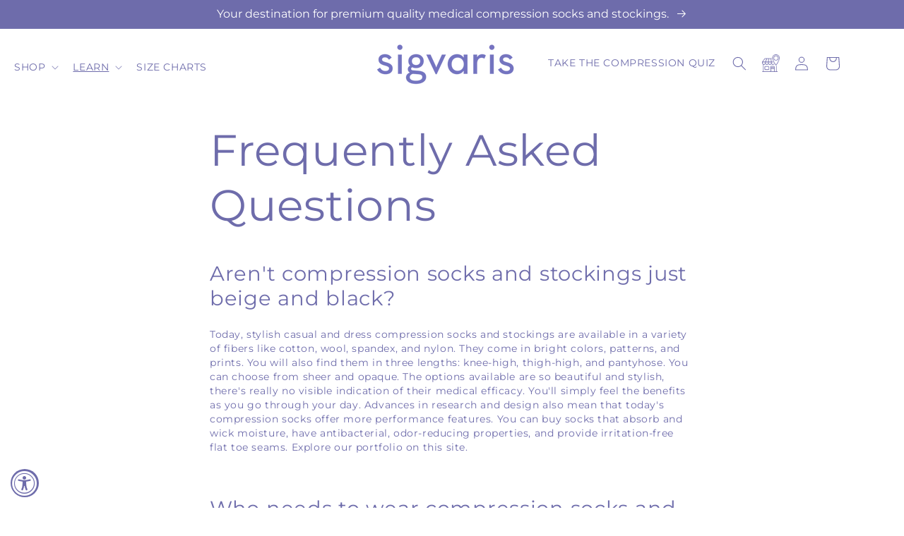

--- FILE ---
content_type: text/css
request_url: https://www.shopsigvaris.com/cdn/shop/t/41/assets/custom.css?v=72069907435300889821768591209
body_size: 3428
content:
*{box-sizing:border-box}body{color:#6e6cab}.announcement-bar p span{padding:0 10px}.banner_block_section{display:flex!important;justify-content:space-between;margin-bottom:18px}.banner_block_section>div{width:calc(50% - 5px)!important;margin-bottom:2px}.banner-container{opacity:0;visibility:hidden;transition:.5s ease-out}.banner-container.slick-initialized{opacity:1;visibility:visible}.right-side-content .btn_sec_right{margin-top:30px}button.slick-arrow:after{content:"";width:18px!important;height:18px!important;border-width:3px!important}.banner_block_section .block{background-size:cover;background-repeat:no-repeat;background-position:top center;width:100%;float:left;padding:0;margin:0;display:flex;justify-content:space-around;align-items:center}.right-side-content a.image-link{text-decoration:none}div#cart-notification{background:#fff}.button-icon .btn_sec .button:before{border-color:#fff!important}.page-width{padding:0 20px}img{max-width:100%;width:auto}p{margin:0 0 20px;font-size:14px;line-height:20px}p:last-child{margin:0}.custom-vidoe-section{width:100%;margin-bottom:20px}.custom-vidoe-section video.testimonial_video,.custom-vidoe-section img{width:100%;height:auto;object-fit:cover}.button{border-radius:50px;border:3px solid #6E6CAB;background:#fff;color:#000;font-size:16px;font-weight:500;padding:12px 50px 12px 20px;height:50px;min-height:auto;position:relative;transition:.5s;justify-content:left;letter-spacing:0px}.button:after{opacity:0;display:none}.button:before{content:"";width:14px;position:absolute;height:14px;border-bottom:3px solid #6E6CAB;right:20px;top:0;bottom:0;margin:auto;border-right:3px solid #6E6CAB;left:auto;z-index:1;transform:rotate(-45deg);transition:.5s}.custom__video-img-section{position:relative}.button.without_border{border-color:transparent;color:#6e6cab}.button:hover:before{right:15px}.menu-drawer__account{color:#6e6cab}.btn_sec .button:before{width:9px;height:9px;border-bottom:2px solid #6E6CAB;border-right:2px solid #6E6CAB}ul.slick-dots{padding:0;margin:10px 0 0;list-style:none;width:100%;text-align:center}.banner-container ul.slick-dots{margin:0;position:absolute;bottom:20px}.banner-container ul.slick-dots li button{width:13px;height:13px}ul.slick-dots li{display:inline-block;margin:0 4px}ul.slick-dots li button{border:none;background:#c6c6df;width:10px;height:10px;border-radius:50%;font-size:1px;color:transparent;display:inline-block;padding:0}ul.slick-dots li.slick-active button{background:#6e6cab}button.slick-arrow{position:absolute;top:0;bottom:0;margin:auto;height:30px;width:30px;z-index:2;border:none;background:transparent;font-size:1px;color:transparent}button.slick-prev.slick-arrow{left:0}button.slick-next.slick-arrow{right:0}button.slick-arrow:after{content:"";width:12px;height:12px;border-right:2px solid #6E6CAB;border-bottom:2px solid #6E6CAB;display:inline-block;position:relative}button.slick-prev.slick-arrow:after{transform:rotate(140deg);left:3px}button.slick-next.slick-arrow:after{transform:rotate(-45deg);right:20px}.slick-slider{position:relative;display:block;box-sizing:border-box;-webkit-user-select:none;-moz-user-select:none;-ms-user-select:none;user-select:none;-webkit-touch-callout:none;-khtml-user-select:none;-ms-touch-action:pan-y;touch-action:pan-y;-webkit-tap-highlight-color:transparent}.slick-list{position:relative;display:block;overflow:hidden;margin:0;padding:0}.slick-list:focus{outline:none}.slick-list.dragging{cursor:pointer;cursor:hand}.slick-slider .slick-track,.slick-slider .slick-list{-webkit-transform:translate3d(0,0,0);-moz-transform:translate3d(0,0,0);-ms-transform:translate3d(0,0,0);-o-transform:translate3d(0,0,0);transform:translateZ(0)}.slick-track{position:relative;top:0;left:0;display:block;margin-left:auto;margin-right:auto}.slick-track:before,.slick-track:after{display:table;content:""}.slick-track:after{clear:both}.slick-loading .slick-track{visibility:hidden}.slick-slide{display:none;float:left;height:auto;min-height:1px}[dir=rtl] .slick-slide{float:right}.slick-slide img{display:block}.slick-slide.slick-loading img{display:none}.slick-slide.dragging img{pointer-events:none}.slick-initialized .slick-slide{display:block}.slick-loading .slick-slide{visibility:hidden}.slick-vertical .slick-slide{display:block;height:auto;border:1px solid transparent}.slick-arrow.slick-hidden{display:none}sticky-header.header-wrapper.gradient{background-color:#fff}header.header.header--middle-center{display:flex;flex-wrap:nowrap;justify-content:space-between;align-items:center;padding:10px 20px;background:#fff}header.header.header--middle-center nav.header__inline-menu{order:1;width:40%}header.header.header--middle-center .header__heading{order:2;width:20%;text-align:center}header.header.header--middle-center .header__icons{order:3;width:40%;justify-content:end}.aph_bar_bar{height:auto!important;display:none!important}.aph_bar_bar .aph_bar_container{background:#7474c1;padding:6px 0;height:auto!important}.announcement-bar__message{padding:8px 0;font-size:16px;letter-spacing:0px}.header__menu-item span{color:#6e6cab}.banner_block_section{display:inline-block;width:100%}.banner_block_section .block{background-size:cover;background-repeat:no-repeat;background-position:top center;float:left;padding:0;margin:0 5px 0 0;display:flex;justify-content:space-around;align-items:center}.banner_block_section .block:nth-child(2n+2){margin:0}.banner_block_section .content_block{max-width:420px;width:100%;padding:20px}.banner_block_section .content_block h2{font-size:50px;color:#fff;font-weight:600;line-height:60px;letter-spacing:0px;margin:0 0 10px}.banner_block_section .content_block p{color:#fff}.banner_block_section .content_block .btn_sec{text-align:right;margin:50px 0 0}.section-collection-list{padding:60px 0}.collection-list-wrapper{padding:0}.collection-list-wrapper .title-wrapper-with-link{display:inline-block;text-align:left;width:100%;margin:0 0 30px}.collection-list-wrapper .title-wrapper-with-link h2{font-size:35px;line-height:45px}.collection-list-wrapper li.collection-list__item{position:relative}.collection-list-wrapper li.collection-list__item .card__content{position:absolute;bottom:0;left:0;right:0;justify-content:end;padding:0 30px 0 0}.collection-list-wrapper li.collection-list__item .block .featured__image{width:100%;height:100%;display:block;position:absolute;top:0;left:0;z-index:1;background-repeat:no-repeat;background-position:center;background-size:cover}.collection-list-wrapper li.collection-list__item .block{position:relative;width:100%;display:inline-block;height:300px}.collection-list-wrapper li.collection-list__item .block a.button{position:absolute;z-index:2;right:20px;bottom:30px;width:calc(100% - 40px);max-width:250px;justify-content:center}.collection-list-wrapper ul.collection-list{column-gap:10px;row-gap:0px}.collection-list-wrapper ul.collection-list li.grid__item{width:calc(33.33% - 10px);max-width:calc(33.33% - 10px)}.multi_column_section{margin:0!important}.multi_column_section{margin:0!important;position:relative}.multi_column_section .page-width{padding-top:300px}.multi_column_section .title-wrapper-with-link.diagonal_alignment{display:inline-block;width:100%;margin:0;font-size:50px;max-width:420px;line-height:60px;position:absolute;top:30px;right:120px;text-align:center;transform:rotate(-8deg);color:#6e6cab}.title-wrapper-with-link.right_alignment{margin:0 0 0 auto;font-size:50px;font-weight:400;line-height:60px;width:30%}.title-wrapper-with-link.center_alignment{text-align:center;margin:0 auto;font-size:50px;font-weight:400;line-height:60px;width:30%}.multi_column_section .left_alignment{text-align:left;font-size:50px;font-weight:400;line-height:60px;width:30%}.testimonial_video{margin:0 0 10px;object-fit:cover}.block.custom__video-img-section .custom-vidoe-section img{width:100%;margin:0 auto}.multi_column_section ul.multicolumn-list{text-align:center}.multi_column_section ul.multicolumn-list .rte,.multi_column_section ul.multicolumn-list h3{color:#6e6cab}.multi_column_section li.multicolumn-list__item{background:#fff;padding:60px 20px;margin:0 10px;display:inline-block;float:none;vertical-align:middle}.multi_column_section .bottom_title{text-align:right;margin:20px 0 0;font-size:40px;line-height:50px;color:#fff}.home_testimonials{padding:100px 0}.home_testimonials h2{margin:0 0 20px}.home_testimonials .home_testimonial_slider{margin:50px 0 0;width:100%;display:inline-block}.home_testimonials .heading{text-align:center}.home_testimonials .heading img{max-width:200px}.home_testimonials .home_testimonial_slider .block{padding:0 40px;text-align:center}.home_testimonials .home_testimonial_slider .block h5{margin:0;font-size:20px;line-height:30px;font-weight:700}.home_testimonials .home_testimonial_slider .block p{margin:10px 0;max-width:330px}.home_testimonials .home_testimonial_slider .video_pop{position:relative}.home_testimonials .home_testimonial_slider .video_pop video{display:none}.home_testimonials .home_testimonial_slider .video_pop.active video{display:block;width:100%;position:absolute;top:0;left:0;bottom:0;margin:auto;right:0}.home_testimonials .home_testimonial_slider .video_pop.active img.video_popimg{opacity:0}.home_testimonials .home_testimonial_slider .video_pop span.vid_icon{position:absolute;width:50px;height:50px;border-radius:50%;background:#00000054;top:0;bottom:0;left:0;right:0;margin:auto;cursor:pointer}.testimonial_slider .video_pop span.vid_icon:after,.home_testimonial_slider .video_pop span.vid_icon:after{content:"";position:absolute;border-top:10px solid transparent;border-left:10px solid #fff;border-bottom:10px solid transparent;top:0;bottom:0;left:0;right:0;margin:auto;height:20px;width:10px}.testimonial_slider button.slick-arrow,.home_testimonial_slider button.slick-arrow{width:40px;height:50px}.testimonial_slider button.slick-arrow:after,.home_testimonial_slider button.slick-arrow:after{width:42px;height:42px;border-color:#000000c4;border-width:3px}.accessories_section{padding:100px 0;background:#c6c6df;display:inline-block;position:relative;width:100%}.accessories_section .left_block{float:left;width:50%;padding:0 50px 0 0}.accessories_section .right_block{float:left;width:50%;padding:0 0 0 50px}.accessories_section .right_block .blocks_section{width:100%;margin:20px 0 0;display:inline-block}.accessories_section .blocks_section .block{width:50%;float:left;padding:0 10px 20px 0}.accessories_section .blocks_section .block a.button{width:100%}.accessories_section .left_block h2{width:100%;font-size:48px;line-height:normal;margin:0 0 50px}footer.footer{padding:80px 0;border:none}footer.footer h2{font-size:50px;line-height:60px;margin:0 0 20px}footer.footer .footer-block .block_background ul li a.link,footer.footer p{color:#6e6cab}footer.footer h3{margin:25px 0 0;font-size:20px}footer.footer form#ContactFooter{align-items:baseline}footer.footer .footer-block .block_background{padding:30px;display:inline-block;width:100%}footer.footer .footer-block h2{font-size:25px;line-height:30px}footer.footer form#ContactFooter{margin:15px 0 0}footer.footer p{font-size:14px;line-height:26px}footer.footer .footer-block .block_background ul{margin:0 0 50px;list-style:disc;padding:0 0 0 20px}footer.footer .footer-block .block_background ul li a.link{padding:0}.btn_sec .button:before{border-color:#fff!important}.contact-2 .field label{font-size:1.6rem;left:calc(var(--inputs-border-width) + 2rem);top:calc(1rem + var(--inputs-border-width));margin-bottom:0;pointer-events:none;position:absolute;transition:top var(--duration-short) ease,font-size var(--duration-short) ease;color:rgba(var(--color-foreground),.75);letter-spacing:.1rem;line-height:1.5;z-index:1}.contact-2 input{-webkit-appearance:none;appearance:none;background-color:rgb(var(--color-background));color:rgb(var(--color-foreground));font-size:1.6rem;width:100%;box-sizing:border-box;transition:box-shadow var(--duration-short) ease;border-radius:var(--inputs-radius);height:4.5rem;min-height:calc(var(--inputs-border-width) * 2);min-width:calc(7rem + (var(--inputs-border-width) * 2));position:relative;border:0}.contact-2 input{flex-grow:1;text-align:left;padding:1.5rem;margin:var(--inputs-border-width);transition:box-shadow var(--duration-short) ease}.contact-2 .field{position:relative;width:100%;display:flex;transition:box-shadow var(--duration-short) ease}.contact-2{margin-top:10rem}.contact__fields .field small.form-small-jtpl.phone_err{position:absolute;bottom:-15px;left:20px;color:red;font-size:10px}@media only screen and (max-width: 1200px){.home_testimonials .home_testimonial_slider .block{padding:0 30px}.custom-vidoe-section{height:127px}}@media screen and (min-width: 769px) and (max-width: 1180px){.content_block.left-alignment{max-width:320px!important}}@media screen and (max-width:1024px){.announcement-bar__message{line-height:16px;padding:8px 0;font-size:12px;letter-spacing:0px}}@media screen and (max-width: 768px){video.testimonial_youtube_video{width:184px;height:184px}.banner-container ul.slick-dots{margin:0;position:absolute;bottom:13px!important}}@media screen and (max-width: 1180px){h2.cstm-banner-heading{font-size:30px!important;line-height:40px!important}.banner_block_section .content_block h2{line-height:40px}.banner_block_section .content_block .btn_sec{margin:0}.content_block.right-alignment{max-width:375px!important}}@media screen and (max-width: 768px){h2.cstm-banner-heading{font-size:25px!important;line-height:35px!important}}@media screen and (max-width: px){.content_block.left-alignment{max-width:458px!important}.content_block.left-alignment{max-width:320px!important}.content_block.right-alignment{max-width:375px!important}}@media screen and (max-width: 1100px){.content_block.right-alignment{max-width:268px!important}}@media screen and (max-width: 768px){.content_block.bottom-alignment{max-width:276px!important}}@media screen and (max-width: 768px){.banner_block_section .content_block.center-alignment{max-width:265px}.content_block.bottom-alignment{max-width:276px!important}.content_block.right-alignment{max-width:264px!important}.content_block.center-alignment .btn_sec{text-align:center}.content_block.left-alignment{max-width:320px!important}}@media (max-width: 500px){.announcement-slider.slick-initialized.slick-slider .slick-list .announcement-bar{height:56px!important;background:#6e6cab;display:flex;align-items:center;justify-content:center}.announcement-bar p.announcement-bar__message.h5{font-size:13px;padding:10px 0;line-height:18px}}@media screen and (max-width: 420px){.banner_block_section .content_block .btn_sec a.button{float:center}}@media screen and (max-width: 816px){.banner_block_section .content_block{max-width:265px}}@media screen and (min-width: 750px){.home_testimonials ul.slick-dots{display:none!important}.banner-container ul.slick-dots{display:block!important}}@media screen and (max-width: 989px){header.header.header--middle-center header-drawer{width:40%}header.header.header--middle-center .header__icons a.header__icon.header__icon--account.link,.collection-list-wrapper .slider-buttons,header.header .mobile_link{display:none!important}.collection-list-wrapper ul.collection-list{display:inline-block;width:calc(100% + 20px);margin:0 0 0 -10px}.collection-list-wrapper ul.collection-list li.collection-list__item{display:inline-block;width:calc(33.33% - 20px);float:left;margin:5px 10px!important;vertical-align:top;padding:0!important}.collection-list-wrapper slider-component{overflow:hidden}.collection-list-wrapper .title-wrapper-with-link{padding:0}}@media screen and (max-width: 768px){.multi_column_section li.multicolumn-list__item{vertical-align:top}.accessories_section .left_block{padding:0 20px 0 0}.accessories_section .right_block{padding:0 0 0 20px}.button{font-size:14px;padding:12px 35px 12px 15px}.footer__content-top .grid{column-gap:20px}}@media screen and (max-width: 767px){.ccpops-trigger--has-text-hidden-mob-true .ccpops-trigger .ccpops-trigger__text{visibility:visible!important;overflow:visible!important;height:unset!important}.banner-container ul.slick-dots{margin:0 0 30px;position:initial}.banner_block_section{display:inline-block!important}.banner_block_section>div{width:100%!important}#size-chart .ccpops-trigger-container.ccpops-trigger--has-link-type-inline{position:unset!important;float:unset!important;margin:0!important}#size-chart .ccpops-trigger--has-text-hidden-mob-true .ccpops-trigger{padding:0}#size-chart .ccpops-trigger--has-link-type-inline .ccpops-trigger .ccpops-trigger__icon~.ccpops-trigger__text{padding:0 0 0 30px;margin-left:20px}}@media screen and (max-width: 749px){button.slick-next.slick-arrow:after{transform:rotate(-45deg);right:4px}.banner_block_section .content_block.center-alignment{max-width:55%}button.slick-prev.slick-arrow:after{left:1px}.banner_block_section .block{width:100%;margin:0 0 10px}.banner_block_section .block:nth-child(2n+2){margin:0}.section-collection-list .page-width{padding-left:20px!important;padding-right:20px!important}.collection-list-wrapper ul.collection-list li.collection-list__item{width:calc(50% - 20px)!important;max-width:100%;min-width:auto}.multi_column_section .title-wrapper-with-link{font-size:30px;max-width:270px;line-height:40px;right:0;margin:auto;left:0}.accessories_section .left_block{width:100%;padding:0}.accessories_section .right_block{width:100%;padding:30px 0 0}.multi_column_section .bottom_title{margin:10px 0 0;font-size:20px;line-height:40px;padding:0 20px 0 0}footer.footer h2{font-size:40px;line-height:50px}.accessories_section .left_block h2{text-align:center;margin:0 0 30px;font-size:40px;line-height:50px}.multi_column_section .page-width{padding-top:200px}.accessories_section,footer.footer{padding:50px 0}.multi_column_section li.multicolumn-list__item{vertical-align:top}.collection-list-wrapper li.collection-list__item .block a.button{justify-content:left;max-width:210px}}@media screen and (max-width: 500px){.banner_block_section .content_block.center-alignment{max-width:70%}}@media screen and (max-width: 480px){.page-width{padding:0 10px}.banner_block_section p.cstm-subtitle{font-size:14px!important}.section-collection-list .page-width{padding-left:10px!important;padding-right:10px!important}.button{border-width:2px;font-size:14px;padding:5px 30px 5px 10px}.button:before{width:10px;height:10px;right:15px;border-width:2px}.banner_block_section .content_block .btn_sec a.button,.right-side-content .btn_sec_right a.button{width:100%;max-width:150px}.banner_block_section .block{min-height:0px}.banner_block_section .content_block .btn_sec{margin:30px 0 0}.banner_block_section .content_block h2{font-size:35px;line-height:40px}.collection-list-wrapper .title-wrapper-with-link h2{font-size:30px;line-height:35px}.collection-list-wrapper .title-wrapper-with-link{margin:0 0 20px}.collection-list-wrapper ul.collection-list li.collection-list__item{width:calc(100% - 20px)!important}.announcement-bar__message{padding:13px 5px;font-size:13px}header.header.header--middle-center .header__icons,header.header.header--middle-center header-drawer{width:25%}header.header.header--middle-center .header__heading{width:50%}.multi_column_section .bottom_title{font-size:16px;line-height:30px}.multi_column_section li.multicolumn-list__item .multicolumn-card__info{padding:0!important}.multi_column_section li.multicolumn-list__item{padding:30px 20px}.home_testimonials,.section-collection-list,.accessories_section,.multi_column_section,footer.footer{padding:30px 0}.home_testimonials .heading img{max-width:120px}.home_testimonials .home_testimonial_slider{margin:20px 0 0}.home_testimonials .home_testimonial_slider .block h5{font-size:16px;line-height:25px}.home_testimonials .home_testimonial_slider .block p{margin:10px auto 0}footer.footer .page-width{padding:0 10px}footer.footer p{font-size:16px;line-height:25px}.accessories_section .left_block h2{margin:0 0 10px;font-size:25px;line-height:40px}footer.footer h2{font-size:25px;line-height:40px}footer.footer .footer-block h2{font-size:20px;line-height:30px}footer.footer .footer-block .block_background a.button{width:100%}}@media screen and (max-width: 400px){.banner_block_section .content_block.center-alignment{max-width:90%}}#size-chart .ccpops-trigger-container.ccpops-trigger--has-link-type-inline{float:left;position:absolute;margin:-2px 13px;font-size:16px;font-weight:700}fieldset.product-form__input .form__label{margin-bottom:1rem!important}.content_block.center-alignment{max-width:420px;width:100%;padding:20px;position:absolute;transform:translate(4%);text-align:center}.content_block.left-alignment .btn_sec{float:left}.content_block.top-alignment{position:absolute;top:20px;text-align:center}.content_block.bottom-alignment{max-width:420px;width:100%;padding:20px;bottom:20px;text-align:center;position:absolute}.content_block.left-alignment{position:absolute;max-width:565px;width:100%;left:20px;padding:20px;text-align:left}.content_block.right-alignment{max-width:420px;width:100%;padding:20px;position:absolute;left:auto;right:20px;text-align:right}.content_block.center-alignment .btn_sec{text-align:center}.content_block.right-alignment .btn_sec{text-align:right}.content_block.left-alignment .btn_sec{text-align:left}.content_block.top-alignment .btn_sec,.content_block.bottom-alignment .btn_sec{text-align:center}.verified_text_icon img{width:23px;padding-right:5px}.verified_text_icon{display:flex;justify-content:center;padding-top:20px;align-items:center}.testimonial_slider button.slick-arrow,.home_testimonial_slider button.slick-arrow{position:absolute;top:-222px;bottom:0;margin:auto;height:30px;width:30px;z-index:99;border:none;background:transparent;font-size:1px;color:transparent}.testimonial_slider button.slick-arrow:after,.home_testimonial_slider button.slick-arrow:after{width:20px;height:20px;border-color:#6e6cab;border-width:3px}button.slick-next.slick-arrow:after,button.slick-prev.slick-arrow:after{right:0}footer.footer .footer-block .block_background{height:auto}.verified_text_icon span{font-weight:600;font-size:13px}.right_block h2{margin-top:0}.bg_image{position:relative;width:100%}.bg_image img{width:100%}.footer-block__details-content.rte a{color:#6e6cab}.block{position:relative}body.loyalty-program-page .yotpo-widget-my-rewards-widget .yotpo-tile-box,body.loyalty-program-page .yotpo-widget-hero-section .yotpo-layout-container,body.loyalty-program-page .yotpo-widget-visual-redemption-widget .yotpo-tile-wrapper{height:auto}.badge.color-accent-2.badge--bottom-left,.card__badge .badge.color-accent-2{background-color:#fff!important;color:#7474c1!important;border:1px solid #7474c1!important}
/*# sourceMappingURL=/cdn/shop/t/41/assets/custom.css.map?v=72069907435300889821768591209 */


--- FILE ---
content_type: text/javascript
request_url: https://www.shopsigvaris.com/cdn/shop/t/41/assets/custom.js?v=45014919662442612671701761982
body_size: -356
content:
var links=document.links;for(let i=0,linksLength=links.length;i<linksLength;i++)links[i].hostname!==window.location.hostname&&(links[i].target="_blank",links[i].rel="noreferrer noopener");$(document).ready(function(){$(".announcement-slider").length>0&&$(".announcement-slider").slick({dots:!1,infinite:!0,speed:5e3,slidesToShow:1,slidesToScroll:1,arrows:!1,autoplay:!0}),$(".testimonial_slider").length>0&&$(".testimonial_slider").slick({dots:!0,infinite:!0,autoplaySpeed:0,speed:5e3,slidesToShow:4,slidesToScroll:3,arrows:!1,adaptiveHeight:!0,autoplay:!1,responsive:[{breakpoint:1140,settings:{slidesToShow:2,slidesToScroll:2,infinite:!0,dots:!1}},{breakpoint:575,settings:{slidesToShow:1,slidesToScroll:1}},{breakpoint:480,settings:{slidesToShow:1,slidesToScroll:1}}]}),$(".home_testimonial_slider").length>0&&$(".home_testimonial_slider").slick({slidesToShow:3,slidesToScroll:1,arrows:!0,dots:!0,adaptiveHeight:!0,responsive:[{breakpoint:749,settings:{arrows:!1,slidesToShow:2,slidesToScroll:1}},{breakpoint:480,settings:{arrows:!1,slidesToShow:1,slidesToScroll:1}}]}),$(".home_testimonial_slider .video_pop span.vid_icon").click(function(){$(this).parents(".block").find(".video_pop").addClass("active")})});
//# sourceMappingURL=/cdn/shop/t/41/assets/custom.js.map?v=45014919662442612671701761982


--- FILE ---
content_type: application/javascript; charset=utf-8
request_url: https://cdn-widgetsrepository.yotpo.com/v1/loader/pHbkDlNd-dQKZVxzAgUFAA
body_size: 12940
content:

if (typeof (window) !== 'undefined' && window.performance && window.performance.mark) {
  window.performance.mark('yotpo:loader:loaded');
}
var yotpoWidgetsContainer = yotpoWidgetsContainer || { guids: {} };
(function(){
    var guid = "pHbkDlNd-dQKZVxzAgUFAA";
    var loader = {
        loadDep: function (link, onLoad, strategy) {
            var script = document.createElement('script');
            script.onload = onLoad || function(){};
            script.src = link;
            if (strategy === 'defer') {
                script.defer = true;
            } else if (strategy === 'async') {
                script.async = true;
            }
            script.setAttribute("type", "text/javascript");
            script.setAttribute("charset", "utf-8");
            document.head.appendChild(script);
        },
        config: {
            data: {
                guid: guid
            },
            widgets: {
            
                "856817": {
                    instanceId: "856817",
                    instanceVersionId: "483997554",
                    templateAssetUrl: "https://cdn-widgetsrepository.yotpo.com/widget-assets/widget-my-rewards/app.v1.4.19-32.js",
                    cssOverrideAssetUrl: "",
                    customizationCssUrl: "",
                    customizations: {
                      "layout-background-color": "#6e6cab",
                      "logged-in-description-color": "rgba(255,255,255,1)",
                      "logged-in-description-font-size": "22",
                      "logged-in-description-text": "{{current_point_balance}} points",
                      "logged-in-description-tier-status-text": "{{current_vip_tier_name}} tier",
                      "logged-in-headline-color": "rgba(255,255,255,1)",
                      "logged-in-headline-font-size": "40",
                      "logged-in-headline-text": "Hi {{first_name}}!",
                      "logged-in-primary-button-cta-type": "redemptionWidget",
                      "logged-in-primary-button-text": "Redeem points",
                      "logged-in-secondary-button-text": "Rewards history",
                      "logged-out-headline-color": "rgba(255,255,255,1)",
                      "logged-out-headline-font-size": "26",
                      "logged-out-headline-text": "How it Works",
                      "logged-out-selected-step-name": "step_1",
                      "primary-button-background-color": "rgba(255,255,255,1)",
                      "primary-button-text-color": "rgba(110,108,171,1)",
                      "primary-button-type": "rounded_filled_rectangle",
                      "primary-font-name-and-url": "Montserrat@500|https://cdn-widgetsrepository.yotpo.com/web-fonts/css/montserrat/v1/montserrat_500.css",
                      "reward-step-1-displayname": "Step 1",
                      "reward-step-1-settings-description": "Create an account and\nearn 100 points.",
                      "reward-step-1-settings-description-color": "rgba(255,255,255,1)",
                      "reward-step-1-settings-description-font-size": "16",
                      "reward-step-1-settings-icon": "default",
                      "reward-step-1-settings-icon-color": "rgba(255,255,255,1)",
                      "reward-step-1-settings-title": "Sign up",
                      "reward-step-1-settings-title-color": "#6e6cab",
                      "reward-step-1-settings-title-font-size": "20",
                      "reward-step-2-displayname": "Step 2",
                      "reward-step-2-settings-description": "Earn points every time\nyou shop.",
                      "reward-step-2-settings-description-color": "rgba(255,255,255,1)",
                      "reward-step-2-settings-description-font-size": "16",
                      "reward-step-2-settings-icon": "default",
                      "reward-step-2-settings-icon-color": "rgba(255,255,255,1)",
                      "reward-step-2-settings-title": "Earn points",
                      "reward-step-2-settings-title-color": "#6e6cab",
                      "reward-step-2-settings-title-font-size": "20",
                      "reward-step-3-displayname": "Step 3",
                      "reward-step-3-settings-description": "Redeem points for\nexclusive rewards.",
                      "reward-step-3-settings-description-color": "rgba(255,255,255,1)",
                      "reward-step-3-settings-description-font-size": "16",
                      "reward-step-3-settings-icon": "default",
                      "reward-step-3-settings-icon-color": "rgba(255,255,255,1)",
                      "reward-step-3-settings-title": "Redeem points",
                      "reward-step-3-settings-title-color": "#6e6cab",
                      "reward-step-3-settings-title-font-size": "20",
                      "rewards-history-approved-text": "Approved",
                      "rewards-history-background-color": "rgba(0,0,0,0.79)",
                      "rewards-history-headline-color": "#6e6cab",
                      "rewards-history-headline-font-size": "26",
                      "rewards-history-headline-text": "Rewards History",
                      "rewards-history-pending-text": "Pending",
                      "rewards-history-refunded-text": "Refunded",
                      "rewards-history-reversed-text": "Reversed",
                      "rewards-history-table-action-col-text": "Action",
                      "rewards-history-table-date-col-text": "Date",
                      "rewards-history-table-expiration-col-text": "Points expire on",
                      "rewards-history-table-points-col-text": "Points",
                      "rewards-history-table-status-col-text": "Status",
                      "rewards-history-table-store-col-text": "Store",
                      "secondary-button-background-color": "rgba(255,255,255,1)",
                      "secondary-button-text-color": "rgba(255,255,255,1)",
                      "secondary-button-type": "rounded_rectangle",
                      "secondary-font-name-and-url": "Montserrat@500|https://cdn-widgetsrepository.yotpo.com/web-fonts/css/montserrat/v1/montserrat_500.css",
                      "show-logged-in-description-points-balance": true,
                      "show-logged-in-description-tier-status": false,
                      "view-grid-points-column-color": "#6e6cab",
                      "view-grid-rectangular-background-color": "#E9E8F2",
                      "view-grid-type": "border"
                    },
                    staticContent: {
                      "cssEditorEnabled": false,
                      "currency": "USD",
                      "isHidden": false,
                      "isMultiCurrencyEnabled": false,
                      "isMultiStoreMerchant": false,
                      "isVipTiersEnabled": false,
                      "merchantId": "194672",
                      "platformName": "shopify",
                      "storeId": "5xAqs8Oyc7mIPANCAEiz9lpPZMXXua76cvzGYk2I"
                    },
                    className: "MyRewardsWidget",
                    dependencyGroupId: 2
                },
            
                "856816": {
                    instanceId: "856816",
                    instanceVersionId: "483834828",
                    templateAssetUrl: "https://cdn-widgetsrepository.yotpo.com/widget-assets/widget-visual-redemption/app.v1.1.7-18.js",
                    cssOverrideAssetUrl: "",
                    customizationCssUrl: "",
                    customizations: {
                      "description-color": "rgba(244,244,254,1)",
                      "description-font-size": "16",
                      "headline-color": "rgba(248,248,248,1)",
                      "headline-font-size": "26",
                      "layout-add-background": "true",
                      "layout-background-color": "#6e6cab",
                      "primary-font-name-and-url": "Montserrat@500|https://cdn-widgetsrepository.yotpo.com/web-fonts/css/montserrat/v1/montserrat_500.css",
                      "redemption-1-displayname": "Tile 1",
                      "redemption-1-settings-cost": "100 points",
                      "redemption-1-settings-cost-color": "rgba(244,244,254,1)",
                      "redemption-1-settings-cost-font-size": "16",
                      "redemption-1-settings-frame-color": "rgba(248,248,248,1)",
                      "redemption-1-settings-reward": "$5 off",
                      "redemption-1-settings-reward-color": "rgba(255,255,255,1)",
                      "redemption-1-settings-reward-font-size": 22,
                      "redemption-2-displayname": "Tile 2",
                      "redemption-2-settings-cost": "200 points",
                      "redemption-2-settings-cost-color": "rgba(244,244,254,1)",
                      "redemption-2-settings-cost-font-size": "16",
                      "redemption-2-settings-frame-color": "rgba(248,248,248,1)",
                      "redemption-2-settings-reward": "$10 off",
                      "redemption-2-settings-reward-color": "rgba(255,255,255,1)",
                      "redemption-2-settings-reward-font-size": 22,
                      "redemption-3-displayname": "Tile 3",
                      "redemption-3-settings-cost": "400 points",
                      "redemption-3-settings-cost-color": "rgba(244,244,254,1)",
                      "redemption-3-settings-cost-font-size": "16",
                      "redemption-3-settings-frame-color": "rgba(248,248,248,1)",
                      "redemption-3-settings-reward": "$20 off",
                      "redemption-3-settings-reward-color": "rgba(255,255,255,1)",
                      "redemption-3-settings-reward-font-size": 22,
                      "rule-color": "rgba(248,248,248,1)",
                      "rule-dots-color": "rgba(110,108,171,1)",
                      "rule-font-size": "16",
                      "secondary-font-name-and-url": "Montserrat@500|https://cdn-widgetsrepository.yotpo.com/web-fonts/css/montserrat/v1/montserrat_500.css",
                      "selected-extensions": [
                        "1",
                        "2",
                        "3"
                      ],
                      "view-layout": "full-layout",
                      "visual-redemption-description": "Redeeming your points is easy! Just log in and choose an eligible reward at checkout.",
                      "visual-redemption-headline": "How to use your points",
                      "visual-redemption-rule": "100 points equals $5"
                    },
                    staticContent: {
                      "cssEditorEnabled": false,
                      "currency": "USD",
                      "isHidden": false,
                      "isMultiCurrencyEnabled": false,
                      "isShopifyNewAccountsVersion": true,
                      "platformName": "shopify",
                      "storeId": "5xAqs8Oyc7mIPANCAEiz9lpPZMXXua76cvzGYk2I"
                    },
                    className: "VisualRedemptionWidget",
                    dependencyGroupId: 2
                },
            
                "856815": {
                    instanceId: "856815",
                    instanceVersionId: "484178271",
                    templateAssetUrl: "https://cdn-widgetsrepository.yotpo.com/widget-assets/widget-hero-section/app.v1.8.4-39.js",
                    cssOverrideAssetUrl: "",
                    customizationCssUrl: "",
                    customizations: {
                      "background-image-url": "https://cdn-widget-assets.yotpo.com/static_assets/pHbkDlNd-dQKZVxzAgUFAA/images/image_2025_01_08_14_08_58_793",
                      "description-color": "#6e6cab",
                      "description-font-size": "16",
                      "description-text-logged-in": "As a member, you'll earn points and exclusive rewards every time you shop.",
                      "description-text-logged-out": "Become a member and earn points and exclusive rewards every time you shop.",
                      "headline-color": "#6e6cab",
                      "headline-font-size": "26",
                      "headline-text-logged-in": "Welcome to the club",
                      "headline-text-logged-in-non-member": "Welcome to the club",
                      "headline-text-logged-in-subtitle-text-non-member": "Join our rewards program and earn points and exclusive rewards every time you shop.",
                      "headline-text-logged-out": "Join the club",
                      "login-button-color": "#6e6cab",
                      "login-button-text": "LOG IN",
                      "login-button-text-color": "#6e6cab",
                      "login-button-type": "rounded_rectangle",
                      "member-optin-disclaimer": "To customize the disclaimer and button asking non-members to join your program, go to Page Settings",
                      "mobile-background-image-url": "https://cdn-widget-assets.yotpo.com/static_assets/pHbkDlNd-dQKZVxzAgUFAA/images/image_2025_01_08_14_09_14_577",
                      "mode-is-page-settings": false,
                      "primary-font-name-and-url": "Montserrat@500|https://cdn-widgetsrepository.yotpo.com/web-fonts/css/montserrat/v1/montserrat_500.css",
                      "register-button-color": "#6e6cab",
                      "register-button-text": "JOIN NOW",
                      "register-button-text-color": "#f4f4fe",
                      "register-button-type": "rounded_filled_rectangle",
                      "reward-opt-in-join-now-button-label": "Join now",
                      "rewards-disclaimer-text": "I agree to the program’s [terms](http://example.net/terms) and [privacy policy](http://example.net/privacy-policy)",
                      "rewards-disclaimer-text-color": "#00000",
                      "rewards-disclaimer-text-size": "12px",
                      "rewards-disclaimer-type": "no-disclaimer",
                      "secondary-font-name-and-url": "Montserrat@500|https://cdn-widgetsrepository.yotpo.com/web-fonts/css/montserrat/v1/montserrat_500.css",
                      "text-background-color": "#f4f4fe",
                      "text-background-show-on-desktop": "true",
                      "text-background-show-on-mobile": "true",
                      "view-layout": "left-layout"
                    },
                    staticContent: {
                      "cssEditorEnabled": false,
                      "isHidden": false,
                      "isOptInFlowEnabled": false,
                      "isShopifyNewAccountsVersion": true,
                      "merchantId": "194672",
                      "platformName": "shopify",
                      "storeId": "5xAqs8Oyc7mIPANCAEiz9lpPZMXXua76cvzGYk2I",
                      "storeLoginUrl": "//www.shopsigvaris.com/account/login",
                      "storeRegistrationUrl": "https://shopify.com/authentication/27818164324/login?client_id=6a185382-7df0-44f2-aa13-7c8a62d811c0\u0026locale=en-US\u0026redirect_uri=https%3A%2F%2Fshopify.com%2Fauthentication%2F27818164324%2Foauth%2Fauthorize%3Fclient_id%3D6a185382-7df0-44f2-aa13-7c8a62d811c0%26locale%3Den-US%26nonce%3Dcf1ae625-ab5f-44f8-a63b-132a524e3f8c%26redirect_uri%3Dhttps%253A%252F%252Fshopify.com%252F27818164324%252Faccount%252Fcallback%253Fsource%253Dcore%26response_type%3Dcode%26scope%3Dopenid%2Bemail%2Bcustomer-account-api%253Afull%26state%3D01JKFDFJD6FC7REMDY6V3K3BKK?checkout_url=https://www.shopsigvaris.com/pages/loyalty-program"
                    },
                    className: "HeroSectionWidget",
                    dependencyGroupId: 2
                },
            
                "856814": {
                    instanceId: "856814",
                    instanceVersionId: "483908416",
                    templateAssetUrl: "https://cdn-widgetsrepository.yotpo.com/widget-assets/widget-referral-share/app.v0.5.10-351.js",
                    cssOverrideAssetUrl: "",
                    customizationCssUrl: "",
                    customizations: {
                      "background-color": "#F6F1EE",
                      "customer-email-view-button-text": "Next",
                      "customer-email-view-description-discount-discount": "Give your friends {{friend_reward}} their first purchase of {{min_spent}}, and get {{customer_reward}} for each successful referral.",
                      "customer-email-view-description-discount-points": "Give your friends {{friend_reward}} their first purchase of {{min_spent}}, and get {{customer_reward}} points for each successful referral.",
                      "customer-email-view-description-nothing-discount": "Get {{customer_reward}} for each successful referral.",
                      "customer-email-view-description-nothing-points": "Get {{customer_reward}} points for each successful referral.",
                      "customer-email-view-description-points-discount": "Give your friends {{friend_reward}} points, and get {{customer_reward}} for each successful referral.",
                      "customer-email-view-description-points-points": "Give your friends {{friend_reward}} points, and get {{customer_reward}} points for each successful referral.",
                      "customer-email-view-header": "Refer a Friend",
                      "customer-email-view-input-placeholder": "Your email address",
                      "customer-email-view-title-discount-discount": "GIVE {{friend_reward}}, GET {{customer_reward}}",
                      "customer-email-view-title-discount-points": "GIVE {{friend_reward}}, GET {{customer_reward}} POINTS",
                      "customer-email-view-title-nothing-discount": "REFER A FRIEND, GET {{customer_reward}} FOR REFERRALS",
                      "customer-email-view-title-nothing-points": "REFER A FRIEND, GET {{customer_reward}} POINTS FOR REFERRALS",
                      "customer-email-view-title-points-discount": "GIVE {{friend_reward}} POINTS, GET {{customer_reward}}",
                      "customer-email-view-title-points-points": "GIVE {{friend_reward}} POINTS, GET {{customer_reward}} POINTS",
                      "customer-name-view-input-placeholder": "Your name",
                      "default-toggle": true,
                      "description-color": "rgba(110,108,171,1)",
                      "description-font-size": "16px",
                      "desktop-background-image-url": "https://cdn-widget-assets.yotpo.com/static_assets/pHbkDlNd-dQKZVxzAgUFAA/images/image_2025_01_08_15_43_30_890",
                      "disabled-referral-code-error": "Looks like your referral link was deactivated",
                      "email-fill-color": "#F6F1EE",
                      "email-input-type": "rounded_rectangle",
                      "email-outline-color": "#000000",
                      "email-text-color": "#000000",
                      "final-view-button-text": "Refer more friends",
                      "final-view-description": "Remind your friends to check their email",
                      "final-view-error-description": "We were unable to share the referral link. Go back to the previous step to try again.",
                      "final-view-error-text": "Back",
                      "final-view-error-title": "Something went wrong",
                      "final-view-title": "Thank you for referring!",
                      "fonts-primary-font-name-and-url": "Montserrat@500|https://cdn-widgetsrepository.yotpo.com/web-fonts/css/montserrat/v1/montserrat_500.css",
                      "fonts-secondary-font-name-and-url": "Montserrat@500|https://cdn-widgetsrepository.yotpo.com/web-fonts/css/montserrat/v1/montserrat_500.css",
                      "header-color": "rgba(110,108,171,1)",
                      "header-font-size": "20px",
                      "login-view-description-discount-discount": "Give your friends {{friend_reward}} their first purchase of {{min_spent}}, and get {{customer_reward}} for each successful referral.",
                      "login-view-description-discount-points": "Give your friends {{friend_reward}} their first purchase of {{min_spent}}, and get {{customer_reward}} points for each successful referral.",
                      "login-view-description-nothing-discount": "Get {{customer_reward}} for each successful referral.",
                      "login-view-description-nothing-points": "Get {{customer_reward}} points for each successful referral.",
                      "login-view-description-points-discount": "Give your friends {{friend_reward}} points, and get {{customer_reward}} for each successful referral.",
                      "login-view-description-points-points": "Give your friends {{friend_reward}} points, and get {{customer_reward}} points for each successful referral.",
                      "login-view-header": "Refer a Friend",
                      "login-view-log-in-button-text": "Log in",
                      "login-view-sign-up-button-text": "Join now",
                      "login-view-title-discount-discount": "GIVE {{friend_reward}}, GET {{customer_reward}}",
                      "login-view-title-discount-points": "GIVE {{friend_reward}}, GET {{customer_reward}} POINTS",
                      "login-view-title-nothing-discount": "REFER A FRIEND, GET {{customer_reward}} FOR REFERRALS",
                      "login-view-title-nothing-points": "REFER A FRIEND, GET {{customer_reward}} POINTS FOR REFERRALS",
                      "login-view-title-points-discount": "GIVE {{friend_reward}} POINTS, GET {{customer_reward}}",
                      "login-view-title-points-points": "GIVE {{friend_reward}} POINTS, GET {{customer_reward}} POINTS",
                      "main-share-option-desktop": "main_share_copy_link",
                      "main-share-option-mobile": "main_share_sms",
                      "mobile-background-image-url": "https://cdn-widget-assets.yotpo.com/static_assets/pHbkDlNd-dQKZVxzAgUFAA/images/image_2025_01_08_15_43_42_339",
                      "more-share-ways-text": "MORE WAYS TO SHARE",
                      "primary-button-background-color": "rgba(110,108,171,1)",
                      "primary-button-font-size": "16px",
                      "primary-button-size": "standard",
                      "primary-button-text-color": "rgba(255,255,255,1)",
                      "primary-button-type": "rounded_filled_rectangle",
                      "primary-font-name-and-url": "Montserrat@500|https://cdn-widgetsrepository.yotpo.com/web-fonts/css/montserrat/v1/montserrat_500.css",
                      "reduced-picture": true,
                      "referral-history-completed-points-text": "{{points}} POINTS",
                      "referral-history-completed-status-type": "text",
                      "referral-history-confirmed-status": "Completed",
                      "referral-history-pending-status": "Pending",
                      "referral-history-redeem-text": "You can redeem your points for a reward, or apply your reward code at checkout.",
                      "referral-history-sumup-line-points-text": "{{points}} POINTS",
                      "referral-history-sumup-line-text": "Your Rewards",
                      "referral-views-button-text": "Next",
                      "referral-views-copy-link-button-text": "Copy link",
                      "referral-views-description-discount-discount": "Give your friends {{friend_reward}} their first purchase of {{min_spent}}, and get {{customer_reward}} for each successful referral.",
                      "referral-views-description-discount-points": "Give your friends {{friend_reward}} their first purchase of {{min_spent}}, and get {{customer_reward}} points for each successful referral.",
                      "referral-views-description-nothing-discount": "Get {{customer_reward}} for each successful referral.",
                      "referral-views-description-nothing-points": "Get {{customer_reward}} points for each successful referral.",
                      "referral-views-description-points-discount": "Give your friends {{friend_reward}} points, and get {{customer_reward}} for each successful referral.",
                      "referral-views-description-points-points": "Give your friends {{friend_reward}} points, and get {{customer_reward}} points for each successful referral.",
                      "referral-views-email-share-body": "How does a discount off your first order at {{company_name}} sound? Use the link below and once you've shopped, I'll get a reward too.\n{{referral_link}}",
                      "referral-views-email-share-subject": "Discount to a store you'll love!",
                      "referral-views-email-share-type": "personal_email",
                      "referral-views-friends-input-placeholder": "Friend’s email address",
                      "referral-views-header": "Refer a Friend",
                      "referral-views-personal-email-button-text": "Share via email",
                      "referral-views-sms-button-text": "Share via SMS",
                      "referral-views-title-discount-discount": "GIVE {{friend_reward}}, GET {{customer_reward}}",
                      "referral-views-title-discount-points": "GIVE {{friend_reward}}, GET {{customer_reward}} POINTS",
                      "referral-views-title-nothing-discount": "REFER A FRIEND, GET {{customer_reward}} FOR REFERRALS",
                      "referral-views-title-nothing-points": "REFER A FRIEND, GET {{customer_reward}} POINTS FOR REFERRALS",
                      "referral-views-title-points-discount": "GIVE {{friend_reward}} POINTS, GET {{customer_reward}}",
                      "referral-views-title-points-points": "GIVE {{friend_reward}} POINTS, GET {{customer_reward}} POINTS",
                      "referral-views-whatsapp-button-text": "Share via WhatsApp",
                      "secondary-button-background-color": "rgba(110,108,171,1)",
                      "secondary-button-text-color": "rgba(110,108,171,1)",
                      "secondary-button-type": "rounded_rectangle",
                      "secondary-font-name-and-url": "Montserrat@500|https://cdn-widgetsrepository.yotpo.com/web-fonts/css/montserrat/v1/montserrat_500.css",
                      "share-allow-copy-link": true,
                      "share-allow-email": true,
                      "share-allow-sms": true,
                      "share-allow-whatsapp": "false",
                      "share-headline-text-color": "rgba(110,108,171,1)",
                      "share-icons-color": "rgba(110,108,171,1)",
                      "share-settings-copyLink": true,
                      "share-settings-default-checkbox": true,
                      "share-settings-default-mobile-checkbox": true,
                      "share-settings-email": true,
                      "share-settings-mobile-copyLink": true,
                      "share-settings-mobile-email": true,
                      "share-settings-mobile-sms": true,
                      "share-settings-mobile-whatsapp": true,
                      "share-settings-whatsapp": true,
                      "share-sms-message": "I love {{company_name}}! Shop through my link to get a reward {{referral_link}}",
                      "share-whatsapp-message": "I love {{company_name}}! Shop through my link to get a reward {{referral_link}}",
                      "tab-size": "small",
                      "tab-type": "lower_line",
                      "tab-view-primary-tab-text": "Refer a Friend",
                      "tab-view-secondary-tab-text": "Your Referrals",
                      "tile-color": "rgba(255,255,255,1)",
                      "title-color": "rgba(110,108,171,1)",
                      "title-font-size": "26px",
                      "view-exit-intent-enabled": false,
                      "view-exit-intent-mobile-timeout-ms": 10000,
                      "view-is-popup": false,
                      "view-layout": "left",
                      "view-popup-delay-ms": 0,
                      "view-show-customer-name": false,
                      "view-show-popup-on-exit": false,
                      "view-show-referral-history": false,
                      "view-table-rectangular-dark-pending-color": "rgba( 0, 0, 0, 0.6 )",
                      "view-table-rectangular-light-pending-color": "#FFFFFF",
                      "view-table-selected-color": "#0F8383",
                      "view-table-theme": "dark",
                      "view-table-type": "lines",
                      "wadmin-text-and-share-choose-sreen": "step_1"
                    },
                    staticContent: {
                      "advocateLoggedInRequirement": true,
                      "advocateRewardType": "POINTS",
                      "companyName": "Shop Sigvaris",
                      "cssEditorEnabled": false,
                      "currency": "USD",
                      "friendRewardType": "REWARD_OPTION",
                      "hasPrimaryFontsFeature": true,
                      "isFreeMerchant": false,
                      "isHidden": false,
                      "isMultiCurrencyEnabled": false,
                      "merchantId": "194672",
                      "migrateTabColorToBackground": true,
                      "platformName": "shopify",
                      "referralHistoryEnabled": true,
                      "referralHost": "http://rwrd.io",
                      "storeId": "5xAqs8Oyc7mIPANCAEiz9lpPZMXXua76cvzGYk2I"
                    },
                    className: "ReferralShareWidget",
                    dependencyGroupId: null
                },
            
                "856813": {
                    instanceId: "856813",
                    instanceVersionId: "484001099",
                    templateAssetUrl: "https://cdn-widgetsrepository.yotpo.com/widget-assets/widget-loyalty-campaigns/app.v1.2.16-38.js",
                    cssOverrideAssetUrl: "",
                    customizationCssUrl: "",
                    customizations: {
                      "campaign-description-font-color": "#6C6C6C",
                      "campaign-description-size": "16px",
                      "campaign-item-1521349-background-color": "transparent",
                      "campaign-item-1521349-background-image-color-overlay": "rgba(0, 0, 0, .4)",
                      "campaign-item-1521349-background-type": "color",
                      "campaign-item-1521349-border-color": "#BCBCBC",
                      "campaign-item-1521349-description-font-color": "#6c6c6c",
                      "campaign-item-1521349-description-font-size": "16",
                      "campaign-item-1521349-exclude_audience_ids": null,
                      "campaign-item-1521349-exclude_audience_names": [],
                      "campaign-item-1521349-hover-view-tile-message": "Earn 1 point for every $1 spent",
                      "campaign-item-1521349-icon-color": "rgba(110,108,171,1)",
                      "campaign-item-1521349-icon-type": "defaultIcon",
                      "campaign-item-1521349-include_audience_ids": "1",
                      "campaign-item-1521349-include_audience_names": [
                        "All customers"
                      ],
                      "campaign-item-1521349-special-reward-enabled": "false",
                      "campaign-item-1521349-special-reward-headline-background-color": "#D2E3E3",
                      "campaign-item-1521349-special-reward-headline-text": "Just for you!",
                      "campaign-item-1521349-special-reward-headline-title-font-color": "#000000",
                      "campaign-item-1521349-special-reward-headline-title-font-size": "12",
                      "campaign-item-1521349-special-reward-tile-border-color": "#000000",
                      "campaign-item-1521349-tile-description": "Make a purchase",
                      "campaign-item-1521349-tile-reward": "1 point for every $1 spent",
                      "campaign-item-1521349-title-font-color": "#000000",
                      "campaign-item-1521349-title-font-size": "18",
                      "campaign-item-1521349-type": "PointsForPurchasesCampaign",
                      "campaign-item-1521350-background-color": "transparent",
                      "campaign-item-1521350-background-image-color-overlay": "rgba(0, 0, 0, .4)",
                      "campaign-item-1521350-background-type": "color",
                      "campaign-item-1521350-border-color": "#BCBCBC",
                      "campaign-item-1521350-description-font-color": "#6c6c6c",
                      "campaign-item-1521350-description-font-size": "16",
                      "campaign-item-1521350-exclude_audience_ids": null,
                      "campaign-item-1521350-exclude_audience_names": [],
                      "campaign-item-1521350-hover-view-tile-message": "Earn 25 points when you join our rewards program",
                      "campaign-item-1521350-icon-color": "rgba(110,108,171,1)",
                      "campaign-item-1521350-icon-type": "defaultIcon",
                      "campaign-item-1521350-include_audience_ids": "1",
                      "campaign-item-1521350-include_audience_names": [
                        "All customers"
                      ],
                      "campaign-item-1521350-special-reward-enabled": "false",
                      "campaign-item-1521350-special-reward-headline-background-color": "#D2E3E3",
                      "campaign-item-1521350-special-reward-headline-text": "Just for you!",
                      "campaign-item-1521350-special-reward-headline-title-font-color": "#000000",
                      "campaign-item-1521350-special-reward-headline-title-font-size": "12",
                      "campaign-item-1521350-special-reward-tile-border-color": "#000000",
                      "campaign-item-1521350-tile-description": "Join our program",
                      "campaign-item-1521350-tile-reward": "25 points",
                      "campaign-item-1521350-title-font-color": "#000000",
                      "campaign-item-1521350-title-font-size": "18",
                      "campaign-item-1521350-type": "CreateAccountCampaign",
                      "campaign-item-1521354-action-tile-ask-year": "true",
                      "campaign-item-1521354-action-tile-birthday-required-field-message": "This field is required",
                      "campaign-item-1521354-action-tile-birthday-thank-you-message": "Thanks! We're looking forward to helping you celebrate :)",
                      "campaign-item-1521354-action-tile-european-date-format": "false",
                      "campaign-item-1521354-action-tile-message-text": "If your birthday is within the next 30 days, your reward will be granted in delay, up to 30 days.",
                      "campaign-item-1521354-action-tile-month-names": "January,February,March,April,May,June,July,August,September,October,November,December",
                      "campaign-item-1521354-action-tile-title": "Earn 100 points on your birthday",
                      "campaign-item-1521354-background-color": "transparent",
                      "campaign-item-1521354-background-image-color-overlay": "rgba(0, 0, 0, .4)",
                      "campaign-item-1521354-background-type": "color",
                      "campaign-item-1521354-border-color": "#BCBCBC",
                      "campaign-item-1521354-description-font-color": "#6c6c6c",
                      "campaign-item-1521354-description-font-size": "16",
                      "campaign-item-1521354-exclude_audience_ids": null,
                      "campaign-item-1521354-exclude_audience_names": [],
                      "campaign-item-1521354-icon-color": "rgba(110,108,171,1)",
                      "campaign-item-1521354-icon-type": "defaultIcon",
                      "campaign-item-1521354-include_audience_ids": "1",
                      "campaign-item-1521354-include_audience_names": [
                        "All customers"
                      ],
                      "campaign-item-1521354-special-reward-enabled": "false",
                      "campaign-item-1521354-special-reward-headline-background-color": "#D2E3E3",
                      "campaign-item-1521354-special-reward-headline-text": "Just for you!",
                      "campaign-item-1521354-special-reward-headline-title-font-color": "#000000",
                      "campaign-item-1521354-special-reward-headline-title-font-size": "12",
                      "campaign-item-1521354-special-reward-tile-border-color": "#000000",
                      "campaign-item-1521354-tile-description": "Birthday reward",
                      "campaign-item-1521354-tile-reward": "100 points",
                      "campaign-item-1521354-title-font-color": "#000000",
                      "campaign-item-1521354-title-font-size": "18",
                      "campaign-item-1521354-type": "BirthdayCampaign",
                      "campaign-item-1521355-background-color": "transparent",
                      "campaign-item-1521355-background-image-color-overlay": "rgba(0, 0, 0, .4)",
                      "campaign-item-1521355-background-type": "color",
                      "campaign-item-1521355-border-color": "#BCBCBC",
                      "campaign-item-1521355-description-font-color": "#6c6c6c",
                      "campaign-item-1521355-description-font-size": "16",
                      "campaign-item-1521355-exclude_audience_ids": null,
                      "campaign-item-1521355-exclude_audience_names": [],
                      "campaign-item-1521355-hover-view-tile-message": "Earn 100 points when you make 3 purchases",
                      "campaign-item-1521355-icon-color": "rgba(110,108,171,1)",
                      "campaign-item-1521355-icon-type": "defaultIcon",
                      "campaign-item-1521355-include_audience_ids": "1",
                      "campaign-item-1521355-include_audience_names": [
                        "All customers"
                      ],
                      "campaign-item-1521355-special-reward-enabled": "false",
                      "campaign-item-1521355-special-reward-headline-background-color": "#D2E3E3",
                      "campaign-item-1521355-special-reward-headline-text": "Just for you!",
                      "campaign-item-1521355-special-reward-headline-title-font-color": "#000000",
                      "campaign-item-1521355-special-reward-headline-title-font-size": "12",
                      "campaign-item-1521355-special-reward-tile-border-color": "#000000",
                      "campaign-item-1521355-tile-description": "Make 3 purchases",
                      "campaign-item-1521355-tile-reward": "100 points",
                      "campaign-item-1521355-title-font-color": "#000000",
                      "campaign-item-1521355-title-font-size": "18",
                      "campaign-item-1521355-type": "TransactionBasedCampaign",
                      "campaign-item-1521356-background-color": "transparent",
                      "campaign-item-1521356-background-image-color-overlay": "rgba(0, 0, 0, .4)",
                      "campaign-item-1521356-background-type": "color",
                      "campaign-item-1521356-border-color": "#BCBCBC",
                      "campaign-item-1521356-description-font-color": "#6c6c6c",
                      "campaign-item-1521356-description-font-size": "16",
                      "campaign-item-1521356-exclude_audience_ids": null,
                      "campaign-item-1521356-exclude_audience_names": [],
                      "campaign-item-1521356-hover-view-tile-message": "Earn 10 points when you leave a review",
                      "campaign-item-1521356-icon-color": "rgba(110,108,171,1)",
                      "campaign-item-1521356-icon-type": "defaultIcon",
                      "campaign-item-1521356-include_audience_ids": "1",
                      "campaign-item-1521356-include_audience_names": [
                        "All customers"
                      ],
                      "campaign-item-1521356-special-reward-enabled": "false",
                      "campaign-item-1521356-special-reward-headline-background-color": "#D2E3E3",
                      "campaign-item-1521356-special-reward-headline-text": "Just for you!",
                      "campaign-item-1521356-special-reward-headline-title-font-color": "#000000",
                      "campaign-item-1521356-special-reward-headline-title-font-size": "12",
                      "campaign-item-1521356-special-reward-tile-border-color": "#000000",
                      "campaign-item-1521356-tile-description": "Leave a review",
                      "campaign-item-1521356-tile-reward": "10 points",
                      "campaign-item-1521356-title-font-color": "#000000",
                      "campaign-item-1521356-title-font-size": "18",
                      "campaign-item-1521356-type": "YotpoReviewCampaign",
                      "campaign-title-font-color": "#000000",
                      "campaign-title-size": "20px",
                      "completed-tile-headline": "Completed",
                      "completed-tile-message": "You've already used this option",
                      "container-headline": "Ways to Earn",
                      "general-hover-tile-button-color": "#6e6cab",
                      "general-hover-tile-button-text-color": "rgba(44,44,44,1)",
                      "general-hover-tile-button-type": "rounded_filled_rectangle",
                      "general-hover-tile-color-overlay": "rgba(110,108,171,0.23)",
                      "general-hover-tile-text-color": "#6e6cab",
                      "headline-font-color": "#6e6cab",
                      "headline-font-size": "26px",
                      "layout-background-color": "#FFFFFF",
                      "layout-background-enabled": "true",
                      "logged-in-non-member-link-destination": "banner_section",
                      "logged-out-is-redirect-after-login-to-current-page": "true",
                      "logged-out-message": "Already a member?",
                      "logged-out-sign-in-text": "Log in",
                      "logged-out-sign-up-text": "Sign up",
                      "main-text-font-name-and-url": "Montserrat@500|https://cdn-widgetsrepository.yotpo.com/web-fonts/css/montserrat/v1/montserrat_500.css",
                      "primary-font-name-and-url": "Montserrat@500|https://cdn-widgetsrepository.yotpo.com/web-fonts/css/montserrat/v1/montserrat_500.css",
                      "secondary-font-name-and-url": "Montserrat@500|https://cdn-widgetsrepository.yotpo.com/web-fonts/css/montserrat/v1/montserrat_500.css",
                      "secondary-text-font-name-and-url": "Montserrat@500|https://cdn-widgetsrepository.yotpo.com/web-fonts/css/montserrat/v1/montserrat_500.css",
                      "selected-audiences": "1",
                      "selected-extensions": [
                        "1521349",
                        "1521350",
                        "1521354",
                        "1521355",
                        "1521356"
                      ],
                      "special-reward-enabled": "false",
                      "special-reward-headline-background-color": "#6e6cab",
                      "special-reward-headline-text": "Special for you",
                      "special-reward-headline-title-font-color": "#6e6cab",
                      "special-reward-headline-title-font-size": "12",
                      "special-reward-tile-border-color": "#6e6cab",
                      "tile-border-color": "#BCBCBC",
                      "tile-spacing-type": "small",
                      "tiles-background-color": "#FFFFFF",
                      "time-between-rewards-days": "You'll be eligible again in *|days|* days",
                      "time-between-rewards-hours": "You'll be eligible again in *|hours|* hours"
                    },
                    staticContent: {
                      "companyName": "Shop Sigvaris",
                      "cssEditorEnabled": false,
                      "currency": "USD",
                      "facebookAppId": "1647129615540489",
                      "isHidden": false,
                      "isMultiCurrencyEnabled": false,
                      "isSegmentationsPickerEnabled": false,
                      "isShopifyNewAccountsVersion": true,
                      "merchantId": "194672",
                      "platformName": "shopify",
                      "storeAccountLoginUrl": "//www.shopsigvaris.com/account/login",
                      "storeAccountRegistrationUrl": "https://shopify.com/authentication/27818164324/login?client_id=6a185382-7df0-44f2-aa13-7c8a62d811c0\u0026locale=en-US\u0026redirect_uri=https%3A%2F%2Fshopify.com%2Fauthentication%2F27818164324%2Foauth%2Fauthorize%3Fclient_id%3D6a185382-7df0-44f2-aa13-7c8a62d811c0%26locale%3Den-US%26nonce%3Dcf1ae625-ab5f-44f8-a63b-132a524e3f8c%26redirect_uri%3Dhttps%253A%252F%252Fshopify.com%252F27818164324%252Faccount%252Fcallback%253Fsource%253Dcore%26response_type%3Dcode%26scope%3Dopenid%2Bemail%2Bcustomer-account-api%253Afull%26state%3D01JKFDFJD6FC7REMDY6V3K3BKK?checkout_url=https://www.shopsigvaris.com/pages/loyalty-program",
                      "storeId": "5xAqs8Oyc7mIPANCAEiz9lpPZMXXua76cvzGYk2I"
                    },
                    className: "CampaignWidget",
                    dependencyGroupId: 2
                },
            
                "856812": {
                    instanceId: "856812",
                    instanceVersionId: "483869384",
                    templateAssetUrl: "https://cdn-widgetsrepository.yotpo.com/widget-assets/widget-coupons-redemption/app.v1.1.29-105.js",
                    cssOverrideAssetUrl: "",
                    customizationCssUrl: "",
                    customizations: {
                      "confirmation-step-cancel-option": "No",
                      "confirmation-step-confirm-option": "Yes",
                      "confirmation-step-title": "Are you sure?",
                      "coupon-background-type": "no-background",
                      "coupon-code-copied-message-body": "Thank you for redeeming your points. Please paste the code at checkout",
                      "coupon-code-copied-message-color": "#707997",
                      "coupon-code-copied-message-title": "",
                      "coupons-redemption-description": "Redeeming your points is easy! Just click Redeem my points, and select an eligible reward.",
                      "coupons-redemption-headline": "How to Use Your Points",
                      "coupons-redemption-rule": "100 points equals $1",
                      "description-color": "#6C6C6C",
                      "description-font-size": "16",
                      "discount-bigger-than-subscription-cost-text": "Your next subscription is lower than the redemption amount",
                      "donate-button-text": "Donate",
                      "donation-success-message-body": "Thank you for donating ${{donation_amount}} to {{company_name}}",
                      "donation-success-message-color": "#707997",
                      "donation-success-message-title": "Success",
                      "error-message-color": "#f04860",
                      "error-message-title": "",
                      "headline-color": "#6e6cab",
                      "headline-font-size": "26",
                      "layout-background-color": "#F6F1EE",
                      "login-button-color": "#6e6cab",
                      "login-button-text": "Redeem my points",
                      "login-button-text-color": "#f4f4fe",
                      "login-button-type": "rounded_filled_rectangle",
                      "message-font-size": "14",
                      "missing-points-amount-text": "You don't have enough points to redeem",
                      "next-subscription-headline-text": "NEXT ORDER",
                      "next-subscription-subtitle-text": "{{product_name}} {{next_order_amount}}",
                      "no-subscription-subtitle-text": "No ongoing subscriptions",
                      "point-balance-text": "You have {{current_point_balance}} points",
                      "points-balance-color": "#6e6cab",
                      "points-balance-font-size": "16",
                      "points-balance-number-color": "#6e6cab",
                      "primary-font-name-and-url": "Poppins@600|https://fonts.googleapis.com/css?family=Poppins:600\u0026display=swap",
                      "redeem-button-color": "#0F8383",
                      "redeem-button-text": "Redeem",
                      "redeem-button-text-color": "#FFFFFF",
                      "redeem-button-type": "rounded_filled_rectangle",
                      "redeem-frame-color": "#BCBCBC",
                      "rule-color": "#6e6cab",
                      "rule-dots-color": "#6e6cab",
                      "rule-font-size": "16",
                      "secondary-font-name-and-url": "Poppins@400|https://fonts.googleapis.com/css?family=Poppins:400\u0026display=swap",
                      "selected-extensions": [],
                      "selected-redemptions-modes": "regular",
                      "subscription-coupon-applied-message-body": "The discount was applied to your upcoming subscription order. You’ll be able to get another discount once the next order is processed.",
                      "subscription-coupon-applied-message-color": "#707997",
                      "subscription-coupon-applied-message-title": "",
                      "subscription-divider-color": "#c2cdf4",
                      "subscription-headline-color": "#666d8b",
                      "subscription-headline-font-size": "14",
                      "subscription-points-headline-text": "YOUR POINT BALANCE",
                      "subscription-points-subtitle-text": "{{current_point_balance}} Points",
                      "subscription-redemptions-description": "Choose a discount option that will automatically apply to your next subscription order.",
                      "subscription-redemptions-headline": "Redeem for Subscription Discount",
                      "subscription-subtitle-color": "#768cdc",
                      "subscription-subtitle-font-size": "20",
                      "view-layout": "full-layout"
                    },
                    staticContent: {
                      "cssEditorEnabled": false,
                      "currency": "USD",
                      "isHidden": false,
                      "isMultiCurrencyEnabled": false,
                      "isShopifyNewAccountsVersion": true,
                      "merchantId": "194672",
                      "platformName": "shopify",
                      "storeId": "5xAqs8Oyc7mIPANCAEiz9lpPZMXXua76cvzGYk2I",
                      "storeLoginUrl": "/account/login",
                      "subunitsPerUnit": 100
                    },
                    className: "CouponsRedemptionWidget",
                    dependencyGroupId: 2
                },
            
                "856811": {
                    instanceId: "856811",
                    instanceVersionId: "483980768",
                    templateAssetUrl: "https://cdn-widgetsrepository.yotpo.com/widget-assets/widget-loyalty-page/app.v0.7.3-22.js",
                    cssOverrideAssetUrl: "",
                    customizationCssUrl: "",
                    customizations: {
                      "headline-color": "#6e6cab",
                      "headline-font-size": "26",
                      "page-background-color": "",
                      "primary-font-name-and-url": "Montserrat@500|https://cdn-widgetsrepository.yotpo.com/web-fonts/css/montserrat/v1/montserrat_500.css",
                      "reward-opt-in-join-now-button-label": "Join now",
                      "rewards-disclaimer-text": "I agree to the program’s [terms](http://example.net/terms) and [privacy policy](http://example.net/privacy-policy)",
                      "rewards-disclaimer-text-color": "#6e6cab",
                      "rewards-disclaimer-text-size": "12px",
                      "rewards-disclaimer-type": "no-disclaimer",
                      "secondary-font-name-and-url": "Montserrat@500|https://cdn-widgetsrepository.yotpo.com/web-fonts/css/montserrat/v1/montserrat_500.css",
                      "selected-widgets-ids": [
                        "856815",
                        "856817",
                        "856813",
                        "856816",
                        "856814"
                      ],
                      "widget-856813-type": "CampaignWidget",
                      "widget-856814-type": "ReferralShareWidget",
                      "widget-856815-type": "HeroSectionWidget",
                      "widget-856816-type": "VisualRedemptionWidget",
                      "widget-856817-type": "MyRewardsWidget"
                    },
                    staticContent: {
                      "isHidden": false,
                      "isOptInFlowEnabled": false,
                      "platformName": "shopify",
                      "storeId": "5xAqs8Oyc7mIPANCAEiz9lpPZMXXua76cvzGYk2I"
                    },
                    className: "LoyaltyPageWidget",
                    dependencyGroupId: null
                },
            
                "856809": {
                    instanceId: "856809",
                    instanceVersionId: "484087429",
                    templateAssetUrl: "https://cdn-widgetsrepository.yotpo.com/widget-assets/widget-referral-friend/app.v0.2.21-297.js",
                    cssOverrideAssetUrl: "",
                    customizationCssUrl: "",
                    customizations: {
                      "background-color": "rgba(0, 0, 0, 0.7)",
                      "background-image-url": "https://cdn-widget-assets.yotpo.com/ReferralFriendWidget/assets/0.1.16/assets/backgroundImage-desktop.jpg",
                      "background-image-url-mobile": "https://cdn-widget-assets.yotpo.com/ReferralFriendWidget/assets/0.1.16/assets/backgroundImage-mobile-v2.jpg",
                      "copy-code-copied-text": "COPIED",
                      "copy-code-icon-color": "#6e6cab",
                      "coupon-background-color": "#f4f4fe",
                      "default-toggle": true,
                      "email-activation": "true",
                      "email-capture-description-color": "#000000",
                      "email-capture-description-font-size": "14px",
                      "email-capture-description-text": "Enter your email to get your discount.",
                      "email-capture-title-color": "#6e6cab",
                      "email-capture-title-font-size": "20px",
                      "email-capture-title-text": "Hey, friend! Your friend sent you {{reward}} your first purchase of {{min_spent}} or more.",
                      "email-verification-button-background-color": "#0F8383",
                      "email-verification-button-text": "Next",
                      "email-verification-button-text-color": "#FFFFFF",
                      "email-verification-button-type": "rounded_filled_rectangle",
                      "email-verification-resend-button-color": "#0F8383",
                      "email-verification-resend-button-font-size": "12px",
                      "email-verification-resend-link-sent-text": "Code sent",
                      "email-verification-resend-link-text": "Resend code",
                      "email-verification-resend-text": "Didn't get an email?",
                      "email-verification-resend-text-color": "#000000",
                      "email-verification-resend-text-font-size": "12px",
                      "email-verification-subtitle-color": "#000000",
                      "email-verification-subtitle-font-size": "14px",
                      "email-verification-subtitle-text": "Enter the code we sent to your email.",
                      "email-verification-title-color": "#000000",
                      "email-verification-title-font-size": "20px",
                      "email-verification-title-text": "Enter verification code",
                      "error-already-used-coupon-text": "Looks like you’ve already used this offer",
                      "error-general-failure-text": "Something went wrong generating your reward.",
                      "error-incorrect-verification-code-text": "Incorrect code. Try entering the code again.",
                      "error-message-invalid-email": "Please fill in a valid email address",
                      "error-message-text-color": "#C10000",
                      "error-message-verification-code-text-color": "#C10000",
                      "error-not-eligible-coupon-text": "Looks like you’re not eligible to use this offer.",
                      "next-button-background-color": "#6e6cab",
                      "next-button-text": "Next",
                      "next-button-text-color": "#f4f4fe",
                      "next-button-type": "rounded_filled_rectangle",
                      "no-reward-subtitle-text": "Enter your email so we can let your friend know you received their referral.",
                      "no-reward-title-text": "Welcome to Body \u0026 Soul!",
                      "nothing-reward-subtitle-text": "Check out our products, and opportunities to earn rewards off purchases through our rewards program.",
                      "nothing-reward-title-text": "Did you know you can earn points off every order?",
                      "points-reward-subtitle-text": "Log in or create an account to use them",
                      "points-reward-title-text": "You’ve got {{points}} points to spend on rewards 🎉",
                      "points-subtitle-text": "Enter your email to get started",
                      "points-title-text": "Hey, friend! Your friend sent you {{points}} points to spend",
                      "popup-background-color": "#FFFFFF",
                      "primary-font-name-and-url": "Poppins@600|https://cdn-widgetsrepository.yotpo.com/web-fonts/css/poppins/v1/poppins_600.css",
                      "reward-option-auto-apply-title-text": "You got it! Your discount will  be automatically applied at checkout.",
                      "reward-option-title-text": "You got it! Just copy this code and paste it at checkout to use your discount.",
                      "rewards-page-button-background-color": "#0F8383",
                      "rewards-page-button-text": "Check out rewards program",
                      "rewards-page-button-text-color": "#0F8383",
                      "rewards-page-button-type": "rounded_rectangle",
                      "secondary-font-name-and-url": "Poppins@400|https://cdn-widgetsrepository.yotpo.com/web-fonts/css/poppins/v1/poppins_400.css",
                      "show-email-capture": false,
                      "sign-up-button-background-color": "#6e6cab",
                      "sign-up-button-text": "Go to account page",
                      "sign-up-button-text-color": "#f4f4fe",
                      "sign-up-button-type": "rounded_filled_rectangle",
                      "start-button-background-color": "#6e6cab",
                      "start-button-text": "Start shopping",
                      "start-button-text-color": "#f4f4fe",
                      "start-button-type": "rounded_filled_rectangle",
                      "subtitle-color": "#000000",
                      "subtitle-font-size": "14px",
                      "subtitle-text": "You can also copy and save this code for later.",
                      "text-design-choose-screen": "email_capture_display",
                      "title-color": "#6e6cab",
                      "title-font-size": "20px",
                      "title-text": "Your discount will be automatically applied at checkout!"
                    },
                    staticContent: {
                      "cssEditorEnabled": false,
                      "currency": "USD",
                      "forceEmailCapture": false,
                      "friendVerificationEnabled": "disabled",
                      "hideFriendCoupon": false,
                      "isHidden": false,
                      "isMultiCurrencyEnabled": false,
                      "merchantId": "194672",
                      "platformName": "shopify",
                      "rewardType": "REWARD_OPTION",
                      "selfExecutable": true,
                      "shouldAutoApplyCoupon": true,
                      "shouldShowInfoMessage": false,
                      "showRewardsButton": false,
                      "storeId": "5xAqs8Oyc7mIPANCAEiz9lpPZMXXua76cvzGYk2I",
                      "urlMatch": "https?://(?!yap.yotpo.com).*sref_id=.*"
                    },
                    className: "ReferralFriendWidget",
                    dependencyGroupId: null
                },
            
                "747183": {
                    instanceId: "747183",
                    instanceVersionId: "322687804",
                    templateAssetUrl: "https://cdn-widgetsrepository.yotpo.com/widget-assets/widget-customer-preview/app.v0.2.8-6189.js",
                    cssOverrideAssetUrl: "",
                    customizationCssUrl: "",
                    customizations: {
                      "view-background-color": "transparent",
                      "view-primary-color": "#2e4f7c",
                      "view-primary-font": "Nunito Sans@700|https://cdn-widgetsrepository.yotpo.com/web-fonts/css/nunito_sans/v1/nunito_sans_700.css",
                      "view-text-color": "#202020",
                      "welcome-text": "Good morning"
                    },
                    staticContent: {
                      "currency": "USD",
                      "hideIfMatchingQueryParam": [
                        "oseid"
                      ],
                      "isHidden": true,
                      "platformName": "shopify",
                      "selfExecutable": true,
                      "storeId": "5xAqs8Oyc7mIPANCAEiz9lpPZMXXua76cvzGYk2I",
                      "storeLoginUrl": "https://null/account/login",
                      "storeRegistrationUrl": "https://shopify.com/authentication/27818164324/login?client_id=6a185382-7df0-44f2-aa13-7c8a62d811c0\u0026locale=en-US\u0026redirect_uri=https%3A%2F%2Fshopify.com%2Fauthentication%2F27818164324%2Foauth%2Fauthorize%3Fclient_id%3D6a185382-7df0-44f2-aa13-7c8a62d811c0%26locale%3Den-US%26nonce%3Dcf1ae625-ab5f-44f8-a63b-132a524e3f8c%26redirect_uri%3Dhttps%253A%252F%252Fshopify.com%252F27818164324%252Faccount%252Fcallback%253Fsource%253Dcore%26response_type%3Dcode%26scope%3Dopenid%2Bemail%2Bcustomer-account-api%253Afull%26state%3D01JKFDFJD6FC7REMDY6V3K3BKK?checkout_url=https://www.shopsigvaris.com/pages/loyalty-program",
                      "storeRewardsPageUrl": "https://null/pages/rewards",
                      "urlMatch": "^(?!.*\\.yotpo\\.com).*$"
                    },
                    className: "CustomerPreview",
                    dependencyGroupId: null
                },
            
            },
            guidStaticContent: {},
            dependencyGroups: {
                      "2": [
                        "https://cdn-widget-assets.yotpo.com/widget-vue-core/app.v0.1.0-2295.js"
                      ]
                    }
        },
        initializer: "https://cdn-widgetsrepository.yotpo.com/widget-assets/widgets-initializer/app.v0.9.8-7487.js",
        analytics: "https://cdn-widgetsrepository.yotpo.com/widget-assets/yotpo-pixel/2025-12-31_09-59-10/bundle.js"
    }
    
    
    const initWidgets = function (config, initializeWidgets = true) {
        const widgetInitializer = yotpoWidgetsContainer['yotpo_widget_initializer'](config);
        return widgetInitializer.initWidgets(initializeWidgets);
    };
    const initWidget = function (config, instanceId, widgetPlaceHolder) {
        const widgetInitializer = yotpoWidgetsContainer['yotpo_widget_initializer'](config);
        if (widgetInitializer.initWidget) {
            return widgetInitializer.initWidget(instanceId, widgetPlaceHolder);
        }
        console.error("initWidget is not supported widgetInitializer");
    };
    const onInitializerLoad = function (config) {
        const prevInitWidgets = yotpoWidgetsContainer.initWidgets;
        yotpoWidgetsContainer.initWidgets = function (initializeWidgets = true) {
            if (prevInitWidgets) {
                if (typeof Promise !== 'undefined' && Promise.all) {
                    return Promise.all([prevInitWidgets(initializeWidgets), initWidgets(config, initializeWidgets)]);
                }
                console.warn('[deprecated] promise is not supported in initWidgets');
                prevInitWidgets(initializeWidgets);
            }
            return initWidgets(config, initializeWidgets);
        }
        const prevInitWidget = yotpoWidgetsContainer.initWidget;
        yotpoWidgetsContainer.initWidget = function (instanceId, widgetPlaceHolder) {
            if (prevInitWidget) {
              prevInitWidget(instanceId, widgetPlaceHolder)
            }
            return initWidget(config, instanceId, widgetPlaceHolder);
        }
        const guidWidgetContainer = getGuidWidgetsContainer();
        guidWidgetContainer.initWidgets = function () {
            return initWidgets(config);
        }
        guidWidgetContainer.initWidgets();
    };
    function getGuidWidgetsContainer () {
        if (!yotpoWidgetsContainer.guids) {
            yotpoWidgetsContainer.guids = {};
        }
        if (!yotpoWidgetsContainer.guids[guid]) {
            yotpoWidgetsContainer.guids[guid] = {};
        }
        return yotpoWidgetsContainer.guids[guid];
    }

    

    const guidWidgetContainer = getGuidWidgetsContainer();
    guidWidgetContainer.config = loader.config;
    if (!guidWidgetContainer.yotpo_widget_scripts_loaded) {
        guidWidgetContainer.yotpo_widget_scripts_loaded = true;
        guidWidgetContainer.onInitializerLoad = function () { onInitializerLoad(loader.config) };
        
        
        loader.loadDep(loader.analytics, function () {}, 'defer');
        
        
        
        loader.loadDep(loader.initializer, function () { guidWidgetContainer.onInitializerLoad() }, 'async');
        
    }
})()


